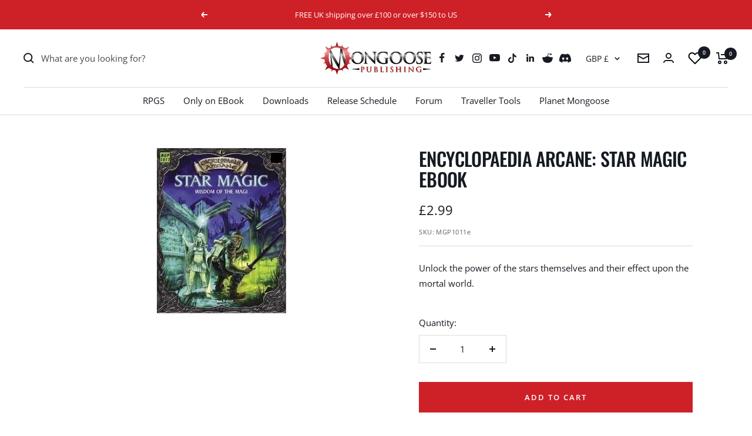

--- FILE ---
content_type: text/javascript; charset=utf-8
request_url: https://www.mongoosepublishing.com/products/star-magic.js
body_size: 918
content:
{"id":7453896114423,"title":"Encyclopaedia Arcane: Star Magic ebook","handle":"star-magic","description":"\u003cp\u003eMortals look up at the midnight sky and see the stars, eternal and  changeless. They have worshipped them, feared them, hidden from them and  tried to understand them. They are the one constant promise that, in a  world of constant chaos, there is something innately ordered and  beautiful about the universe.\u003c\/p\u003e\n\u003cp\u003eStar magic is a school of magic  that harnesses the hidden order of the universe. In form, it is a  science based on repetitive experiments and the constant expansion of  knowledge. In effect, it is magic channelling energy from mysterious  forces to alter the world. In application, it is poetry requiring  creativity, insight and inspiration for maximum effect.\u003c\/p\u003e","published_at":"2021-11-23T07:54:34+00:00","created_at":"2021-11-23T07:54:34+00:00","vendor":"Mongoose Publishing","type":"","tags":["D20","Encyclopaedia Arcane","Only On eBook"],"price":299,"price_min":299,"price_max":299,"available":true,"price_varies":false,"compare_at_price":null,"compare_at_price_min":0,"compare_at_price_max":0,"compare_at_price_varies":false,"variants":[{"id":42088709685495,"title":"Default Title","option1":"Default Title","option2":null,"option3":null,"sku":"MGP1011e","requires_shipping":false,"taxable":true,"featured_image":null,"available":true,"name":"Encyclopaedia Arcane: Star Magic ebook","public_title":null,"options":["Default Title"],"price":299,"weight":0,"compare_at_price":null,"inventory_management":null,"barcode":"","requires_selling_plan":false,"selling_plan_allocations":[]}],"images":["\/\/cdn.shopify.com\/s\/files\/1\/0609\/6139\/0839\/products\/star.jpg?v=1637654074"],"featured_image":"\/\/cdn.shopify.com\/s\/files\/1\/0609\/6139\/0839\/products\/star.jpg?v=1637654074","options":[{"name":"Title","position":1,"values":["Default Title"]}],"url":"\/products\/star-magic","media":[{"alt":null,"id":28732734865655,"position":1,"preview_image":{"aspect_ratio":0.783,"height":281,"width":220,"src":"https:\/\/cdn.shopify.com\/s\/files\/1\/0609\/6139\/0839\/products\/star.jpg?v=1637654074"},"aspect_ratio":0.783,"height":281,"media_type":"image","src":"https:\/\/cdn.shopify.com\/s\/files\/1\/0609\/6139\/0839\/products\/star.jpg?v=1637654074","width":220}],"requires_selling_plan":false,"selling_plan_groups":[]}

--- FILE ---
content_type: text/javascript
request_url: https://www.mongoosepublishing.com/cdn/shop/t/11/assets/custom.js?v=167639537848865775061711035893
body_size: -568
content:
//# sourceMappingURL=/cdn/shop/t/11/assets/custom.js.map?v=167639537848865775061711035893


--- FILE ---
content_type: text/javascript; charset=utf-8
request_url: https://www.mongoosepublishing.com/products/star-magic.js
body_size: 569
content:
{"id":7453896114423,"title":"Encyclopaedia Arcane: Star Magic ebook","handle":"star-magic","description":"\u003cp\u003eMortals look up at the midnight sky and see the stars, eternal and  changeless. They have worshipped them, feared them, hidden from them and  tried to understand them. They are the one constant promise that, in a  world of constant chaos, there is something innately ordered and  beautiful about the universe.\u003c\/p\u003e\n\u003cp\u003eStar magic is a school of magic  that harnesses the hidden order of the universe. In form, it is a  science based on repetitive experiments and the constant expansion of  knowledge. In effect, it is magic channelling energy from mysterious  forces to alter the world. In application, it is poetry requiring  creativity, insight and inspiration for maximum effect.\u003c\/p\u003e","published_at":"2021-11-23T07:54:34+00:00","created_at":"2021-11-23T07:54:34+00:00","vendor":"Mongoose Publishing","type":"","tags":["D20","Encyclopaedia Arcane","Only On eBook"],"price":299,"price_min":299,"price_max":299,"available":true,"price_varies":false,"compare_at_price":null,"compare_at_price_min":0,"compare_at_price_max":0,"compare_at_price_varies":false,"variants":[{"id":42088709685495,"title":"Default Title","option1":"Default Title","option2":null,"option3":null,"sku":"MGP1011e","requires_shipping":false,"taxable":true,"featured_image":null,"available":true,"name":"Encyclopaedia Arcane: Star Magic ebook","public_title":null,"options":["Default Title"],"price":299,"weight":0,"compare_at_price":null,"inventory_management":null,"barcode":"","requires_selling_plan":false,"selling_plan_allocations":[]}],"images":["\/\/cdn.shopify.com\/s\/files\/1\/0609\/6139\/0839\/products\/star.jpg?v=1637654074"],"featured_image":"\/\/cdn.shopify.com\/s\/files\/1\/0609\/6139\/0839\/products\/star.jpg?v=1637654074","options":[{"name":"Title","position":1,"values":["Default Title"]}],"url":"\/products\/star-magic","media":[{"alt":null,"id":28732734865655,"position":1,"preview_image":{"aspect_ratio":0.783,"height":281,"width":220,"src":"https:\/\/cdn.shopify.com\/s\/files\/1\/0609\/6139\/0839\/products\/star.jpg?v=1637654074"},"aspect_ratio":0.783,"height":281,"media_type":"image","src":"https:\/\/cdn.shopify.com\/s\/files\/1\/0609\/6139\/0839\/products\/star.jpg?v=1637654074","width":220}],"requires_selling_plan":false,"selling_plan_groups":[]}